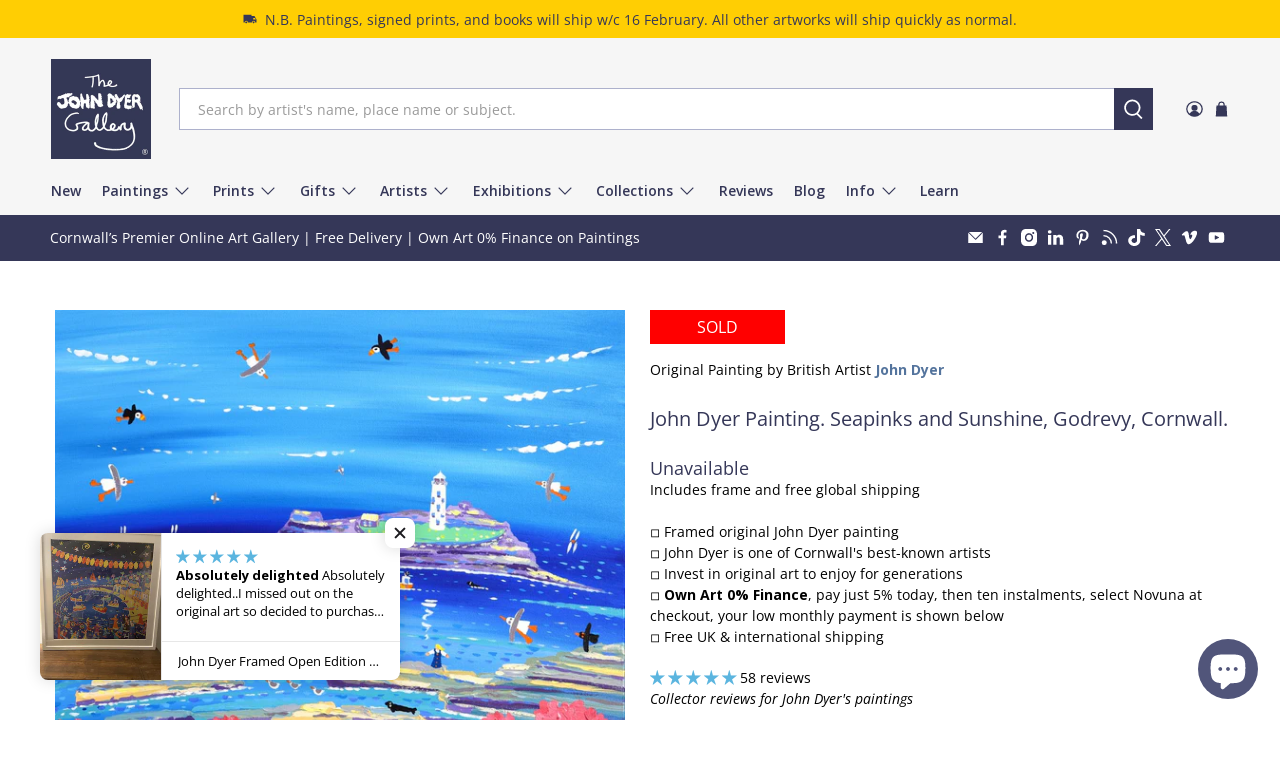

--- FILE ---
content_type: text/javascript; charset=utf-8
request_url: https://johndyergallery.com/products/john-dyer-painting-seapinks-and-sunshine-godrevy-cornwall.js
body_size: 1423
content:
{"id":5670907609247,"title":"John Dyer Painting. Seapinks and Sunshine, Godrevy, Cornwall.","handle":"john-dyer-painting-seapinks-and-sunshine-godrevy-cornwall","description":"\u003cp\u003e\u003ca href=\"http:\/\/www.johndyergallery.co.uk\/shop\/cornwall-gallery-art-and-cornish-artist-blog\/242-vogue-magazine-features-godrevy-lighthouse-painting-by-cornish-artist-john-dyer\"\u003e\u003c\/a\u003ePainted on the cliffs at Godrevy Lighthouse in Cornwall. John Dyer has captured the stunning blue of the sea \u0026amp; sky. Wild flowers create a blaze of colour with sea pinks and daisies filling the foreground. The artist and his family feature with their sausage dog Digory. Fishing boats look for lobsters. Seals \u0026amp; topless bathers enjoy the water.\u003c\/p\u003e\n\u003cblockquote\u003e\n\u003cp\u003e\u003cmeta charset=\"utf-8\"\u003e\"British Artist \u003cstrong\u003eJOHN DYER \u003c\/strong\u003eis one of the UK’s leading contemporary painters with his work hanging in many public and private collections. Recognised as Cornwall’s best loved painter his optimistic celebratory work continues Cornwall’s rich art history. The painting illustrated \"Sea Pinks and Sunshine, Godrevy\" is a 24 x 24 inch canvas at £1650. To purchase visit www.JohnDyerGallery.com\" \u003cstrong\u003eVOGUE Magazine - May 2016\u003c\/strong\u003e\u003c\/p\u003e\n\u003c\/blockquote\u003e\n\u003ch3 class=\"page-product-heading\" data-mce-fragment=\"1\"\u003eItem Information\u003c\/h3\u003e\n\u003ctable class=\"table-data-sheet\" data-mce-fragment=\"1\"\u003e\n\u003ctbody data-mce-fragment=\"1\"\u003e\n\u003ctr class=\"odd\" data-mce-fragment=\"1\"\u003e\n\u003ctd data-mce-fragment=\"1\"\u003eDescription\u003c\/td\u003e\n\u003ctd data-mce-fragment=\"1\"\u003eFramed Original Painting\u003c\/td\u003e\n\u003c\/tr\u003e\n\u003ctr class=\"even\" data-mce-fragment=\"1\"\u003e\n\u003ctd data-mce-fragment=\"1\"\u003eArtist\u003c\/td\u003e\n\u003ctd data-mce-fragment=\"1\"\u003eCornish Artist John Dyer (born 1968)\u003c\/td\u003e\n\u003c\/tr\u003e\n\u003ctr class=\"odd\" data-mce-fragment=\"1\"\u003e\n\u003ctd data-mce-fragment=\"1\"\u003eSigned by the Artist\u003c\/td\u003e\n\u003ctd data-mce-fragment=\"1\"\u003eSigned by John Dyer\u003c\/td\u003e\n\u003c\/tr\u003e\n\u003ctr class=\"even\" data-mce-fragment=\"1\"\u003e\n\u003ctd data-mce-fragment=\"1\"\u003ePainting size\u003c\/td\u003e\n\u003ctd data-mce-fragment=\"1\"\u003e24 x 24 inches\u003c\/td\u003e\n\u003c\/tr\u003e\n\u003ctr class=\"odd\" data-mce-fragment=\"1\"\u003e\n\u003ctd data-mce-fragment=\"1\"\u003eMedium\u003c\/td\u003e\n\u003ctd data-mce-fragment=\"1\"\u003eAcrylic on canvas\u003c\/td\u003e\n\u003c\/tr\u003e\n\u003ctr class=\"even\" data-mce-fragment=\"1\"\u003e\n\u003ctd data-mce-fragment=\"1\"\u003eFramed size\u003c\/td\u003e\n\u003ctd data-mce-fragment=\"1\"\u003e32 x 32 inches\u003c\/td\u003e\n\u003c\/tr\u003e\n\u003ctr class=\"odd\" data-mce-fragment=\"1\"\u003e\n\u003ctd data-mce-fragment=\"1\"\u003eFrame type\u003c\/td\u003e\n\u003ctd data-mce-fragment=\"1\"\u003eJohn Dyer: In the 1950s simple neutral frames became popular for St Ives artists. John chooses an off-white so the lightest tones appear in the painting. The moulding is a variation of 'Salvator Rosa' from Italy. Hand finished in almond white paint.\u003c\/td\u003e\n\u003c\/tr\u003e\n\u003ctr class=\"even\" data-mce-fragment=\"1\"\u003e\n\u003ctd data-mce-fragment=\"1\"\u003eReady to hang\u003c\/td\u003e\n\u003ctd data-mce-fragment=\"1\"\u003eStrung with picture cord and ready to hang\u003c\/td\u003e\n\u003c\/tr\u003e\n\u003c\/tbody\u003e\n\u003c\/table\u003e\n\u003cbr\u003e\n\u003cp\u003e\u003cstrong\u003eArtist Information Links\u003c\/strong\u003e\u003c\/p\u003e\n\u003cp\u003e\u003cspan class=\"style17\"\u003e\u003ca title=\"Chronology\" href=\"https:\/\/www.johndyergallery.com\/39-john-dyer?fp=chronology#john-info\"\u003eArtist Chronology\u003c\/a\u003e I \u003ca title=\"Public Collections\" href=\"https:\/\/www.johndyergallery.com\/39-john-dyer?fp=publiccollections#john-info\"\u003ePaintings in Public Collections\u003c\/a\u003e I \u003ca title=\"Paintings\" href=\"https:\/\/www.johndyergallery.com\/98-john-dyer-paintings\"\u003eView John Dyer's Latest Paintings\u003c\/a\u003e\u003c\/span\u003e\u003c\/p\u003e\n\u003cp\u003e \u003c\/p\u003e\n\u003cp\u003e \u003c\/p\u003e","published_at":"2020-09-21T08:30:05+01:00","created_at":"2020-09-21T08:30:05+01:00","vendor":"John Dyer","type":"Paintings","tags":["Artists","Artists: John Dyer","Artists: John Dyer Paintings","coast","john dyer","original","painting","Paintings","Paintings: Paintings by Subject","Paintings: Paintings of Cornwall"],"price":165000,"price_min":165000,"price_max":165000,"available":false,"price_varies":false,"compare_at_price":null,"compare_at_price_min":0,"compare_at_price_max":0,"compare_at_price_varies":false,"variants":[{"id":36295873134751,"title":"Default Title","option1":"Default Title","option2":null,"option3":null,"sku":"","requires_shipping":true,"taxable":true,"featured_image":null,"available":false,"name":"John Dyer Painting. Seapinks and Sunshine, Godrevy, Cornwall.","public_title":null,"options":["Default Title"],"price":165000,"weight":0,"compare_at_price":null,"inventory_management":"shopify","barcode":"","requires_selling_plan":false,"selling_plan_allocations":[]}],"images":["\/\/cdn.shopify.com\/s\/files\/1\/0476\/8448\/5279\/products\/2329.jpg?v=1601378224","\/\/cdn.shopify.com\/s\/files\/1\/0476\/8448\/5279\/products\/2339.jpg?v=1600674071"],"featured_image":"\/\/cdn.shopify.com\/s\/files\/1\/0476\/8448\/5279\/products\/2329.jpg?v=1601378224","options":[{"name":"Title","position":1,"values":["Default Title"]}],"url":"\/products\/john-dyer-painting-seapinks-and-sunshine-godrevy-cornwall","media":[{"alt":"John Dyer Painting. Seapinks and Sunshine, Godrevy, Cornwall.","id":11337119105183,"position":1,"preview_image":{"aspect_ratio":1.0,"height":1000,"width":1000,"src":"https:\/\/cdn.shopify.com\/s\/files\/1\/0476\/8448\/5279\/products\/2329.jpg?v=1601378224"},"aspect_ratio":1.0,"height":1000,"media_type":"image","src":"https:\/\/cdn.shopify.com\/s\/files\/1\/0476\/8448\/5279\/products\/2329.jpg?v=1601378224","width":1000},{"alt":null,"id":11337119137951,"position":2,"preview_image":{"aspect_ratio":0.995,"height":1005,"width":1000,"src":"https:\/\/cdn.shopify.com\/s\/files\/1\/0476\/8448\/5279\/products\/2339.jpg?v=1600674071"},"aspect_ratio":0.995,"height":1005,"media_type":"image","src":"https:\/\/cdn.shopify.com\/s\/files\/1\/0476\/8448\/5279\/products\/2339.jpg?v=1600674071","width":1000}],"requires_selling_plan":false,"selling_plan_groups":[]}

--- FILE ---
content_type: text/javascript
request_url: https://johndyergallery.com/cdn/shop/t/69/assets/z__jsTestimonials.js?v=104022953275561810801760449497
body_size: -276
content:
(()=>{var __webpack_exports__={};window.PXUTheme.jsTestimonials={init:function($section){window.PXUTheme.jsTestimonials=$.extend(this,window.PXUTheme.getSectionData($section));const $testimonialSlider=$section.find("[data-testimonial-slider]");$testimonialSlider.flickity({wrapAround:!0,initialIndex:1,prevNextButtons:!1,pageDots:this.show_navigation_dots,watchCSS:!0}),$testimonialSlider.on("settle.flickity",function(){$testimonialSlider.flickity("resize")}),$section.on("click",".testimonial__nav--prev",function(){$testimonialSlider.flickity("previous")}),$section.on("click",".testimonial__nav--next",function(){$testimonialSlider.flickity("next")})},blockSelect:function($section,blockId){const $testimonialSlider=$section.find("[data-testimonial-slider]"),slideIndex=$("#shopify-section-"+blockId).data("testimonial-index");$testimonialSlider.flickity("select",slideIndex)},unload:function($section){$section.find(".flickity-enabled").flickity("destroy"),$(".testimonial__nav--prev").off(),$(".testimonial__nav--next").off()}}})();
//# sourceMappingURL=/cdn/shop/t/69/assets/z__jsTestimonials.js.map?v=104022953275561810801760449497
